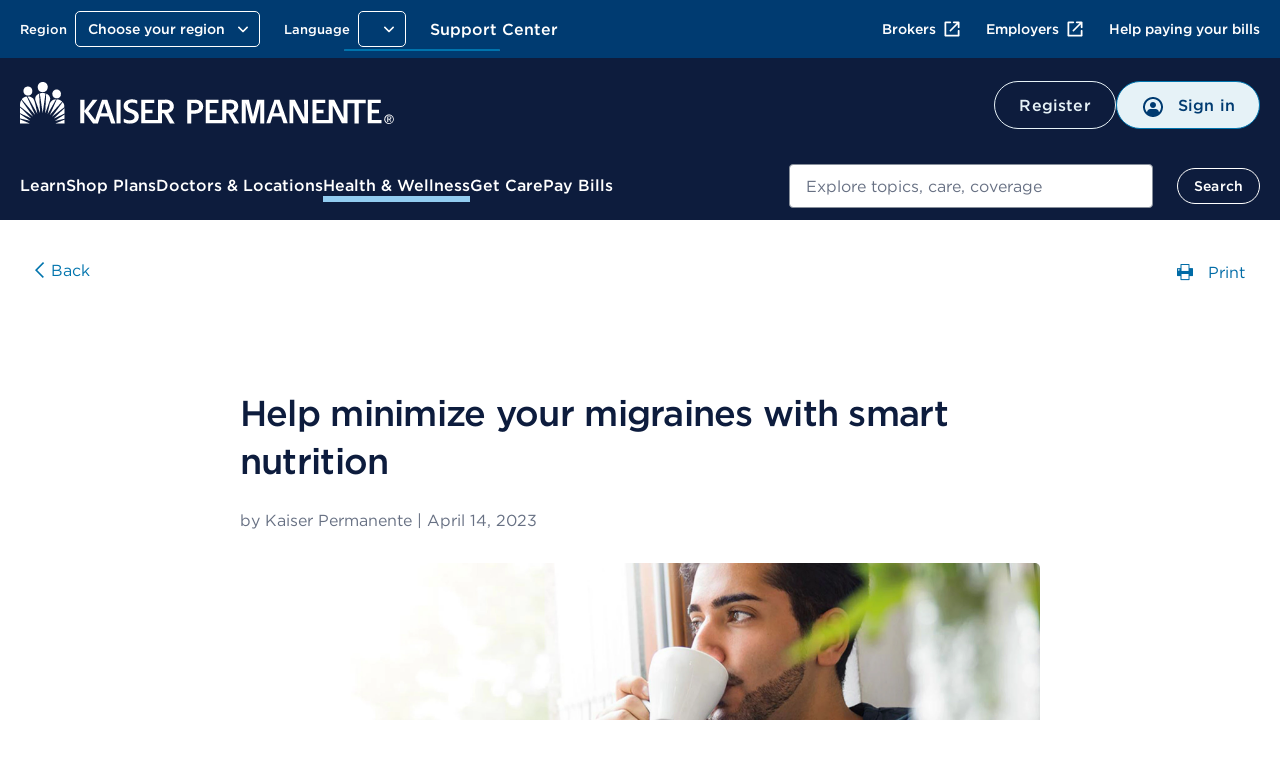

--- FILE ---
content_type: image/svg+xml
request_url: https://healthy.kaiserpermanente.org/etc.clientlibs/settings/wcm/designs/kporg/kp-foundation/clientlib-modules/styleguide/resources/assets/icons/sign-out.svg
body_size: 360
content:
<svg id="sign-out" xmlns="http://www.w3.org/2000/svg" width="24" height="24" viewBox="0 0 24 24" fill="currentColor">
  <path fill-rule="evenodd" clip-rule="evenodd" d="M6 6C6 5.44772 5.55228 5 5 5C4.44772 5 4 5.44772 4 6V18C4 18.5523 4.44772 19 5 19C5.55229 19 6 18.5523 6 18L6 6ZM16.7071 7.29289C16.3166 6.90237 15.6834 6.90237 15.2929 7.29289C14.9024 7.68342 14.9024 8.31658 15.2929 8.70711L17.5858 11H8C7.44772 11 7 11.4477 7 12C7 12.5523 7.44772 13 8 13H17.5858L15.2929 15.2929C14.9024 15.6834 14.9024 16.3166 15.2929 16.7071C15.6834 17.0976 16.3166 17.0976 16.7071 16.7071L20.7071 12.7071C21.0976 12.3166 21.0976 11.6834 20.7071 11.2929L16.7071 7.29289Z" fill="#003B71"/>
</svg>